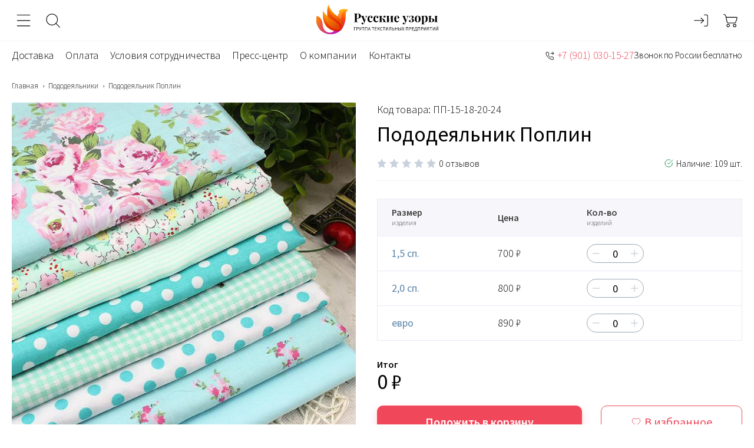

--- FILE ---
content_type: text/html; charset=UTF-8
request_url: https://xn----ntbvfdcnc9e.xn--p1ai/catalog/pododeyalniki/~pododeyalnik_poplin_2126026566
body_size: 20071
content:
<!DOCTYPE html>
<html lang="ru">
<head>
    <meta charset="UTF-8">
    <title>Пододеяльник Поплин - купить от производителя Русские Узоры</title>
    <meta property="og:type" content="product">
<meta property="og:available" content="instock">
<meta property="og:price:currency" content="RUB">
<meta property="og:price" content="700">
<meta name="language" content="ru">
<meta name="keywords" content="">
<meta name="description" content="Пододеяльник Поплин оптом от производителя Русские Узоры. Доставка &amp;#128666; по России. Звоните: &amp;#128222; +7 (901) 030-15-27. &amp;#11088;&amp;#11088;&amp;#11088;&amp;#11088;&amp;#11088;">
<meta property="og:site_name" content="RUSUZOR">
<meta property="og:url" content="https://xn----ntbvfdcnc9e.xn--p1ai/catalog/pododeyalniki/~pododeyalnik_poplin_2126026566">
<meta property="og:title" content="Пододеяльник Поплин - купить от производителя Русские Узоры">
<meta property="og:description" content="Пододеяльник Поплин оптом от производителя Русские Узоры. Доставка &amp;#128666; по России. Звоните: &amp;#128222; +7 (901) 030-15-27. &amp;#11088;&amp;#11088;&amp;#11088;&amp;#11088;&amp;#11088;">
<meta property="og:type" content="product">
<meta property="og:latitude" content="57.011018">
<meta property="og:longitude" content="41.006473">
<meta property="og:street_address" content="ул. Сосновая, д. 1 ТЦ «Текстиль-Профи», скл. № 1048">
<meta property="og:locality" content="Россия, Ивановская область">
<meta property="og:locale" content="ru_RU">
<meta property="og:region" content="Ивановская область">
<meta property="og:postal_code" content="153005">
<meta property="og:country_name" content="Россия">
<meta property="og:phone_number" content="8 (929) 087-03-17">
<link href="https://xn----ntbvfdcnc9e.xn--p1ai/catalog/pododeyalniki/~pododeyalnik_poplin_2126026566" rel="canonical">
<link href="/assets/9b6d99c9/noty.css?v=1513197394" rel="stylesheet">
<link href="/themes/rusuzor/css/jquery.fancybox.css?v=1759755621" rel="stylesheet">
<link href="/themes/rusuzor/css/style.min.css?v=1759755623" rel="stylesheet">
<script src="/assets/9b6d99c9/noty.js?v=1513197394"></script>    <meta name="csrf-param" content="_csrf">
<meta name="csrf-token" content="Mw9WwR9-Cao1xdQWBNZt-ALeRaqjbGosI-mtYgiVhXUHNxKuWiZF5EC85ycyhyGbSfMyzZBaOBtZttouZ8_LGQ==">
    <meta http-equiv="X-UA-Compatible" content="IE=edge">
    <meta name="viewport" content="width=device-width, initial-scale=1, user-scalable=no, shrink-to-fit=no">
    <link rel="icon" type="image/x-icon" href="/favicon.ico">
    <link href="https://fonts.googleapis.com/css2?family=Source+Sans+Pro:wght@300;400;600&display=swap"
          rel="stylesheet">
    <link href="https://fonts.googleapis.com/css2?family=Caveat&display=swap" rel="stylesheet">
    <meta property="og:image" content="https://xn----ntbvfdcnc9e.xn--p1ai/themes/rusuzor/img/logotype.svg"/>
    <meta name="yandex-verification" content="4eb6cc804718a02a"/>

    <link rel="apple-touch-icon" sizes="180x180" href="/apple-touch-icon.png">
    <link rel="icon" type="image/png" sizes="32x32" href="/favicon-32x32.png">
    <link rel="icon" type="image/png" sizes="16x16" href="/favicon-16x16.png">
    <link rel="manifest" href="/site.webmanifest">
    <link rel="mask-icon" href="/safari-pinned-tab.svg" color="#5bbad5">
    <meta name="theme-color" content="#ffffff">
</head>
<body data-controller="App">

<script>
    const DEFAULT_TIMEOUT = 10000;

    function register(url, callback = null, timeout = DEFAULT_TIMEOUT) {
        setTimeout(function (callback) {
            var script = document.createElement('script');
            script.setAttribute('src', url);
            script.setAttribute('async', 'true');
            document.head.appendChild(script);
            if (callback) {
                script.onload = callback;
            }
        }, timeout, callback);
    }
</script>

<div class="wrapper wrapper--catalog wrapper--pododeyalniki">

    <div itemscope="" itemtype="https://schema.org/Organization" style="display: none;"><span itemprop="name">Русские узоры</span><img src="https://xn----ntbvfdcnc9e.xn--p1ai" itemprop="url"><span itemprop="telephone">8 929 087-03-17</span><span itemprop="email">manager1@rus-uzory.ru</span><div itemscope="" itemprop="address" itemtype="https://schema.org/PostalAddress" style="display: none;"><span itemprop="addressLocality">Иваново</span><span itemprop="addressRegion">Ивановская область</span><span itemprop="streetAddress">ул. Революционная, д. 14-А</span><span itemprop="postalCode">153023</span></div><img src="https://xn----ntbvfdcnc9e.xn--p1ai/themes/rusuzor/img/logo_schema.png" itemprop="logo"></div><div class="header">
    <div class="header-top md-visible">
        <div class="header-top__phone">
            <svg width="15" height="15">
                <use xlink:href="#icon-phone"></use>
            </svg>
                                    <a href="tel:+79290870317">+7 (929) 087-03-17</a>
            <a href="tel:+79010301527">+7 (901) 030-15-27</a>
            <a href="tel:+79203621335">+7 (920) 362-13-35</a>
            Звонок по России бесплатно
        </div>
    </div>
    <div class="header-inner container">
        <div class="header-services lg-visible">
            <div class="header-services-item">
                <button class="header-services__icon" data-modal="sidebar">
                    <svg>
                        <use xlink:href="#icon-menu"></use>
                    </svg>
                </button>
            </div>
            <div class="header-services-item">
                <button class="header-services__icon js-search-button">
                    <svg>
                        <use xlink:href="#icon-search"></use>
                    </svg>
                </button>
            </div>
        </div>
        <a href="/" class="header-logotype lg-visible">
            <img src="/themes/rusuzor/img/logotype.svg" alt="Русские узоры">
        </a>
        <script type="application/ld+json">{"@context":"http:\/\/schema.org","@type":"WebSite","potentialAction":{"@type":"SearchAction","target":{"@type":"EntryPoint","urlTemplate":"https:\/\/xn----ntbvfdcnc9e.xn--p1ai\/shop\/search?q={query}"}}}</script>

<form class="header-search js-search" action="/shop/search/index" method="get" data-controller="SearchVariants"><input type="text" class="input header-search__input js-srh-input" name="q" value="" placeholder="Поиск среди тысяч изделий" autocomplete="off" required="true"><button class="header-search__button">
    <svg>
        <use xlink:href="#icon-search"></use>
    </svg>
</button>
</form>        <div class="header-services">
                            <div class="header-services-item">
                    <a href="/user/login" class="header-services__icon" data-title="Войти">
                        <svg>
                            <use xlink:href="#icon-login"></use>
                        </svg>
                    </a>
                </div>
                        <div class="header-services-item" data-controller="HeaderCart">
                
<a href="/shop/basket" class="header-services__icon" data-title="Корзина">
    <svg>
        <use xlink:href="#icon-basket"></use>
    </svg>
</a>
<a href="/shop/basket" class="header-services__content lg-hidden">
    <div class="header-services__value">0 товаров</div>    <div class="header-services__title">            </div></a>
            </div>
        </div>
    </div>
    
<div class="container sm-hidden">
    <div class="menu-inner">
        <ul class="menu">
                            <li><a href="/delivery" class="menu-link">Доставка</a></li>
                            <li><a href="/payment" class="menu-link">Оплата</a></li>
                            <li><a href="/cooperation" class="menu-link">Условия сотрудничества</a></li>
                            <li><a href="/news" class="menu-link">Пресс-центр</a></li>
                            <li><a href="/about" class="menu-link">О компании</a></li>
                            <li><a href="/contacts" class="menu-link">Контакты</a></li>
                    </ul>
        <ul class="menu menu--right md-hidden">
            <li>
                                                <svg>
                    <use xlink:href="#icon-phone"></use>
                </svg>
                <a href="tel:+79010301527">+7 (901) 030-15-27</a>
                                                <small>Звонок по России бесплатно</small>
            </li>
        </ul>
    </div>
</div>
</div>

    <div class="wrap">
                    <div class="container">
                <ul class="breadcrumbs"><li><a href="/">Главная</a></li><li><a href="/catalog/pododeyalniki" data-pjax="0">Пододеяльники</a></li>
<li>Пододеяльник Поплин</li>
</ul>            </div>
        
                        <script type="application/ld+json">{"@context":"http:\/\/schema.org","@type":"BreadcrumbList","itemListElement":[{"@type":"ListItem","item":"https:\/\/xn----ntbvfdcnc9e.xn--p1ai\/","name":"Главная страница","position":1},{"@type":"ListItem","item":"https:\/\/xn----ntbvfdcnc9e.xn--p1ai\/catalog\/pododeyalniki","name":"Пододеяльники","position":2},{"@type":"ListItem","name":"Пододеяльник Поплин","position":3}]}</script><div itemscope="" itemtype="https://schema.org/Product" style="display: none;"><span itemprop="name" content="Пододеяльник Поплин">Пододеяльник Поплин</span><link href="https://xn----ntbvfdcnc9e.xn--p1ai/catalog/pododeyalniki/~pododeyalnik_poplin_2126026566" itemprop="url"><span itemprop="sku" content="ПП-15-18-20-24">ПП-15-18-20-24</span><span itemprop="description" content="размер 180*220">размер 180*220</span><span itemprop="aggregateRating" content="0">0</span><div itemscope itemtype="https://schema.org/ImageObject" style="display: none;"><img src="https://xn----ntbvfdcnc9e.xn--p1ai/assets/thumbnail/0x0/uploads/shop/2126026566+1.jpg" alt="" itemprop="contentUrl"><p itemprop="name">Пододеяльник Поплин</p></div><div itemscope="" itemprop="offers" itemtype="https://schema.org/Offer"><span itemprop="price" content="700"></span><span itemprop="priceCurrency" content="RUB"></span><span itemprop="availability" content="https://schema.org/InStock"></span></div><div itemscope="" itemprop="offers" itemtype="https://schema.org/Offer"><span itemprop="price" content="800"></span><span itemprop="priceCurrency" content="RUB"></span><span itemprop="availability" content="https://schema.org/InStock"></span></div><div itemscope="" itemprop="offers" itemtype="https://schema.org/Offer"><span itemprop="price" content="890"></span><span itemprop="priceCurrency" content="RUB"></span><span itemprop="availability" content="https://schema.org/InStock"></span></div></div>
<div class="container" data-kek="pododeyalniki">
    <div class="card" data-controller="MyCardDetails"
         data-wholesale-prices='[{"rolePrice":"opt","minThreshold":5000},{"rolePrice":"krupniy_opt","minThreshold":10000},{"rolePrice":"opt","minThreshold":5000},{"rolePrice":"krupniy_opt","minThreshold":10000},{"rolePrice":"opt","minThreshold":5000},{"rolePrice":"krupniy_opt","minThreshold":10000},{"rolePrice":"opt","minThreshold":5000},{"rolePrice":"krupniy_opt","minThreshold":10000},{"rolePrice":"opt","minThreshold":5000},{"rolePrice":"krupniy_opt","minThreshold":10000},{"rolePrice":"opt","minThreshold":5000},{"rolePrice":"krupniy_opt","minThreshold":10000},{"rolePrice":"opt","minThreshold":5000},{"rolePrice":"krupniy_opt","minThreshold":10000},{"rolePrice":"krupniy_opt","minThreshold":10000},{"rolePrice":"krupniy_opt","minThreshold":10000},{"rolePrice":"krupniy_opt","minThreshold":10000},{"rolePrice":"krupniy_opt","minThreshold":10000},{"rolePrice":"krupniy_opt","minThreshold":10000},{"rolePrice":"opt","minThreshold":0},{"rolePrice":"krupniy_opt","minThreshold":10000}]'
         data-onlyremnants='0'
         data-model='{"item":{"id":2126026566,"name":"Пододеяльник Поплин","external_id":null,"code":"pododeyalnik_poplin_2126026566","descr":"","active":1,"sticker_id":null,"deleted":0,"sort":100,"articul":"ПП-15-18-20-24","image_id":17414045,"creation_time":"2022-05-17 12:01:53","update_time":"2026-01-30 22:13:52","json_data":"{\u00227\u0022:[\u002236\u0022,\u002237\u0022,\u002238\u0022]}","brand_id":null,"multiply":null,"image_type_id":1,"guid":"9451d491-36bb-11ea-80e0-ad1a642e1a2c","seo_template":40,"seo_template_id":40,"general_category_id":256,"discount":"0","discount_group_id":null,"full_description":"","anons":null,"color":null,"tkanold":null,"media":null,"is_dated":null,"design":""},"cardOptions":[],"id":2126026566,"name":"Пододеяльник Поплин","code":null,"sort":null,"articul":"ПП-15-18-20-24","image":"\/uploads\/shop\/2126026566+1.jpg","image_id":17414045,"images":["\/uploads\/shop\/2126026566+1.jpg"],"videos":[],"link":null,"price":null,"priceFormatted":null,"discountPrice":null,"discountPriceFormatted":null,"remnants":null,"viewType":null,"isItem":null,"canonicalUrl":"\/catalog\/pododeyalniki\/~pododeyalnik_poplin_2126026566","sets":[],"categoryOptions":{"catalog_image_width":508,"catalog_image_height":661,"item_thumb_width":76,"item_thumb_height":126,"item_image_width":null,"item_image_height":null},"options":[],"sku":[{"id":1847336417,"productId":2126026566,"name":"Пододеяльник Поплин","barcode":"4610237689822","weight":"0.00","remnants":9999,"realRemnants":39,"descr":"размер 150*220","articul":"ПП-15-18-20-24","images":[],"price":{"guest":880,"krupniy_opt":700,"opt":810,"user":880},"options":[{"id":7,"name":"Размер","value_id":36,"value_name":"1,5 сп.","filter":true,"basket":true}]},{"id":421211511,"productId":2126026566,"name":"Пододеяльник Поплин","barcode":"4610237689839","weight":"0.00","remnants":9999,"realRemnants":27,"descr":"размер 180*220","articul":"ПП-15-18-20-24","images":[],"price":{"guest":1000,"krupniy_opt":800,"opt":920,"user":1000},"options":[{"id":7,"name":"Размер","value_id":37,"value_name":"2,0 сп.","filter":true,"basket":true}]},{"id":2148695245,"productId":2126026566,"name":"Пододеяльник Поплин","barcode":"4610237689846","weight":"0.00","remnants":9999,"realRemnants":43,"descr":"размер 200*220","articul":"ПП-15-18-20-24","images":[],"price":{"guest":1110,"krupniy_opt":890,"opt":1020,"user":1110},"options":[{"id":7,"name":"Размер","value_id":38,"value_name":"евро","filter":true,"basket":true}]}],"isShowSku":true,"selectedProps":[],"params":null,"isWaiting":null,"discount":null,"discountList":null,"favorite":null}'
         data-category="Пододеяльники"
    >
        <div class="card-aside">
            <div class="card-image">
                <div class="card-image-slider slider">
                                            <div class="card-image-slide">
                            <a href="/uploads/shop/2126026566+1.jpg" data-fancybox="">                            <img data-src="/uploads/shop/2126026566+1.jpg"
                                 alt="Пододеяльник Поплин"
                                 class="owl-lazy">
                            </a>                        </div>
                                    </div>
                <ul class="card-image-preview">
                                            <li>
                            <img data-src="/assets/thumbnail/76x126/uploads/shop/2126026566+1.jpg"
                                 alt="Пододеяльник Поплин"
                                 class="lozad">
                        </li>
                                    </ul>
            </div>
        </div>
        <div class="card-content">
            <div class="card-code">Код товара: ПП-15-18-20-24</div>            <h1>Пододеяльник Поплин</h1>                        <!--card-info-->
            <div class="card-info">
                <div class="card-rating">
                    <div class="rating" data-value="0"
                         data-mode="active"></div>
                    <div class="rating-comment">0 отзывов</div>
                </div>
                <div class="card-available">
                    <svg>
                        <use xlink:href="#icon-check"></use>
                    </svg>
                    Наличие: 109 шт.
                </div>
            </div>
            <!--card-description-->
                                        
<style>
    #card[v-cloack] {
        display: none;
    }
</style>

    <div id="card-rendered">
    <table class="card-sku">
        <thead class="xs-hidden">
        <tr>
            <th>
                Размер
                <span>изделия</span>
            </th>
            <th>
                Розница
                <span>от 1 товара</span>
            </th>
            <th>
                Мелкий опт
                <span>от 5000 ₽</span>
            </th>
            <th>
                Опт
                <span>от 20000 ₽</span>
            </th>
            <th>
                Кол-во
                <span>изделий</span>
            </th>
        </tr>
        </thead>
        <tbody>
                    <tr>
                <td class="card-sku-size">
                    <div class="card-sku-title xs-visible">Размер изделия</div>
                    1,5 сп.                </td>
                <td>
                    <div class="card-sku-title xs-visible">Розница <br>от 1 товара</div>
                    880₽
                </td>
                <td>
                    <div class="card-sku-title xs-visible">Мелкий опт <br>от 5000 ₽</div>
                    810₽
                </td>
                <td>
                    <div class="card-sku-title xs-visible">Опт <br>от 20000 ₽</div>
                    700₽
                </td>
                <td>
                    <div class="card-sku-title xs-visible">Кол-во изделий</div>
                    <div class="value">
                        <button class="value-button">
                            <svg>
                                <use xlink:href="#icon-minus"></use>
                            </svg>
                        </button>
                        <input
                                type="text"
                                class="value-input"
                        >
                        <button class="value-button">
                            <svg>
                                <use xlink:href="#icon-plus"></use>
                            </svg>
                        </button>
                    </div>
                </td>
            </tr>
                    <tr>
                <td class="card-sku-size">
                    <div class="card-sku-title xs-visible">Размер изделия</div>
                    2,0 сп.                </td>
                <td>
                    <div class="card-sku-title xs-visible">Розница <br>от 1 товара</div>
                    880₽
                </td>
                <td>
                    <div class="card-sku-title xs-visible">Мелкий опт <br>от 5000 ₽</div>
                    810₽
                </td>
                <td>
                    <div class="card-sku-title xs-visible">Опт <br>от 20000 ₽</div>
                    700₽
                </td>
                <td>
                    <div class="card-sku-title xs-visible">Кол-во изделий</div>
                    <div class="value">
                        <button class="value-button">
                            <svg>
                                <use xlink:href="#icon-minus"></use>
                            </svg>
                        </button>
                        <input
                                type="text"
                                class="value-input"
                        >
                        <button class="value-button">
                            <svg>
                                <use xlink:href="#icon-plus"></use>
                            </svg>
                        </button>
                    </div>
                </td>
            </tr>
                    <tr>
                <td class="card-sku-size">
                    <div class="card-sku-title xs-visible">Размер изделия</div>
                    евро                </td>
                <td>
                    <div class="card-sku-title xs-visible">Розница <br>от 1 товара</div>
                    880₽
                </td>
                <td>
                    <div class="card-sku-title xs-visible">Мелкий опт <br>от 5000 ₽</div>
                    810₽
                </td>
                <td>
                    <div class="card-sku-title xs-visible">Опт <br>от 20000 ₽</div>
                    700₽
                </td>
                <td>
                    <div class="card-sku-title xs-visible">Кол-во изделий</div>
                    <div class="value">
                        <button class="value-button">
                            <svg>
                                <use xlink:href="#icon-minus"></use>
                            </svg>
                        </button>
                        <input
                                type="text"
                                class="value-input"
                        >
                        <button class="value-button">
                            <svg>
                                <use xlink:href="#icon-plus"></use>
                            </svg>
                        </button>
                    </div>
                </td>
            </tr>
                </tbody>
    </table>
    <!--card-total-->
    <div class="card-total">
        <div class="card-description__title">Итог</div>
        <div class="card-total-price">0 ₽</div>
    </div>
    <!--card-buy-->
    <div class="columns">
        <div class="column col-7 xs-col-12">
            <div class="card-buy">
                <button class="btn btn--full">Положить в корзину</button>
            </div>
        </div>
        <div class="column col-5 xs-col-12">
            <div class="card-buy">
                
    <button class="btn btn--full btn--line"
            onclick="notify('Только зарегистрированный пользователь может добавлять товары в избранное');">
        <svg>
            <use xlink:href="#icon-favorite"></use>
        </svg>
        В избранное
    </button>
            </div>
        </div>
    </div>
</div>
<div id="card" v-cloack>

    <table class="card-sku">
        <thead class="xs-hidden">
        <tr>
            <th>
                Размер
                <span>изделия</span>
            </th>
            <th>
                Цена
            </th>
            <th>
                Кол-во
                <span>изделий</span>
            </th>
        </tr>
        </thead>
        <tbody>
        <tr v-for="(row, index) in skuRows">
            <td class="card-sku-size">
                <div class="card-sku-title xs-visible">Размер изделия</div>
                {{row.options['Размер']}}
            </td>
            <td>
                <div class="card-sku-title xs-visible">Цена</div>
                {{row['price']['krupniy_opt']}} ₽
            </td>
            <td>
                <div class="card-sku-title xs-visible">Кол-во изделий</div>
                <div class="value">
                    <button class="value-button" @click="row.qnt = row.qnt - 1 < 1 ? 0 : row.qnt - 1">
                        <svg>
                            <use xlink:href="#icon-minus"></use>
                        </svg>
                    </button>
                    <input
                            type="text"
                            class="value-input"
                            v-model="row.qnt"
                            @keypress="isNumber($event); checkRemnants(row)"
                            @blur="onInputRowBlur(row)"
                    >
                    <button class="value-button" @click="row.qnt++; checkRemnants(row);">
                        <svg>
                            <use xlink:href="#icon-plus"></use>
                        </svg>
                    </button>
                </div>
            </td>
        </tr>
        </tbody>
    </table>
    <!--card-total-->
    <div class="card-total">
        <div class="card-description__title">Итог </div>
        <div class="card-total-price">{{totalPrice | formatPrice}} ₽</div>
    </div>
    <!--card-buy-->
    <div class="columns">
        <div class="column col-7 xs-col-12">
            <div class="card-buy">
                <button class="btn btn--full" @click="addToCart()">Положить в корзину</button>
            </div>
        </div>
        <div class="column col-5 xs-col-12">
            <div class="card-buy">
                
    <button class="btn btn--full btn--line"
            onclick="notify('Только зарегистрированный пользователь может добавлять товары в избранное');">
        <svg>
            <use xlink:href="#icon-favorite"></use>
        </svg>
        В избранное
    </button>
            </div>
        </div>
    </div>
</div>

                    </div>
    </div>
    <div class="tabs js-tabs">
        <div class="tab-header">
            <h2 class="tab-header__item tab-item">Характеристики</h2>
            <h2 class="tab-header__item tab-item">Отзывы <span
                        class="review-count">0</span></h2>
        </div>
        <div class="description-pane tab-pane">
            <div class="columns">
                <div class="column col-7 lg-col-6 md-col-12">
                    <div class="description">
                                                <ul class="item-params">
                                                    </ul>
                    </div>
                </div>
                                            </div>
        </div>
        <div class="description-pane tab-pane">
            
    <div class="columns">
        <div class="column col-9 lg-col-8 md-col-12">
            <div class="reviews reviews--hidden">
                <div id="w0" class="list-view"><div class="empty">Для данного товара нет отзывов</div></div>            </div>
                    </div>
        <div class="column col-3 lg-col-4 md-col-12">
            <div class="review-form">
                <div class="review-form-header">
                    <div class="review-rate">0</div>
                    <div class="card-rating">
                        <div class="rating" data-value="0"></div>
                        <div class="rating-comment">0 отзывов</div>
                    </div>
                </div>
                <ul class="review-rate-list">
                                            <li>
                            Качество товара                            <div class="review-rate-line"><span style="width: 0%;"></span>
                            </div>
                        </li>
                                            <li>
                            Удобство                            <div class="review-rate-line"><span style="width: 0%;"></span>
                            </div>
                        </li>
                                            <li>
                            Дизайн                            <div class="review-rate-line"><span style="width: 0%;"></span>
                            </div>
                        </li>
                                    </ul>
                <button class="btn btn--full btn--line btn--slim" data-modal="modal-review">
                    Написать отзыв
                </button>
            </div>
        </div>
    </div>




<form id="reviews-form" action="/reviews/default/create?back=%2Fcatalog%2Fpododeyalniki%2F%7Epododeyalnik_poplin_2126026566" method="post" enctype="multipart/form-data">
<input type="hidden" name="_csrf" value="Mw9WwR9-Cao1xdQWBNZt-ALeRaqjbGosI-mtYgiVhXUHNxKuWiZF5EC85ycyhyGbSfMyzZBaOBtZttouZ8_LGQ=="><div class="modal js-modal" id="modal-review">
    <div class="modal-main modal-main--long">
        <div class="modal-close js-modal-close">✕</div>
        <div class="modal-title">Написать отзыв</div>
        <div class="modal-wrap">
            <div class="columns">
                <div class="column col-4 md-col-6 xs-col-12">
                    <div class="form-group field-reviewform-username required">
<label class="control-label" for="reviewform-username">Ваше имя</label>
<div class="input-block">
<input type="text" id="reviewform-username" class="form-control input" name="ReviewForm[username]" placeholder="Ваше имя" aria-required="true">
</div>

<div class="input-error"></div>
</div>                </div>
                <div class="column col-4 md-col-6 xs-col-12" style="display: none;">
                    <div class="form-group field-reviewform-productid">

<div class="input-block">
<input type="text" id="reviewform-productid" class="form-control input" name="ReviewForm[productId]" value="2126026566" placeholder="ID товара">
</div>

<div class="input-error"></div>
</div>                </div>
                <div class="column col-4 md-col-6 xs-col-12">
                    <div class="form-group field-reviewform-orderid">
<label class="control-label" for="reviewform-orderid">Номер заказа</label>
<div class="input-block">
<input type="text" id="reviewform-orderid" class="form-control input" name="ReviewForm[orderId]" placeholder="Номер заказа">
</div>

<div class="input-error"></div>
</div>                </div>
                <div class="column col-4 md-col-6 xs-col-12">
                    <div class="form-group field-reviewform-email required">
<label class="control-label" for="reviewform-email">Ваш email</label>
<div class="input-block">
<input type="text" id="reviewform-email" class="form-control input" name="ReviewForm[email]" placeholder="Ваш email" aria-required="true">
</div>

<div class="input-error"></div>
</div>                </div>
                <div class="column col-4 md-col-6 xs-col-12">
                    <div class="form-group field-reviewform-text required">
<label class="control-label" for="reviewform-text">Отзыв</label>
<div class="input-block">
<textarea id="reviewform-text" class="form-control input textarea" name="ReviewForm[text]" placeholder="Отзыв" aria-required="true"></textarea>
</div>

<div class="input-error"></div>
</div>                </div>
                <div class="column col-4 md-col-6 xs-col-12">
                    <div class="form-group field-reviewform-advantages">
<label class="control-label" for="reviewform-advantages">Достоинства</label>
<div class="input-block">
<textarea id="reviewform-advantages" class="form-control input textarea" name="ReviewForm[advantages]" placeholder="Достоинства"></textarea>
</div>

<div class="input-error"></div>
</div>                </div>
                <div class="column col-4 md-col-6 xs-col-12">
                    <div class="form-group field-reviewform-disadvantages">
<label class="control-label" for="reviewform-disadvantages">Недостатки</label>
<div class="input-block">
<textarea id="reviewform-disadvantages" class="form-control input textarea" name="ReviewForm[disadvantages]" placeholder="Недостатки"></textarea>
</div>

<div class="input-error"></div>
</div>                </div>
                <div class="column col-4 md-col-6 xs-col-12">
                    <div class="form-group field-reviewform-files">
<label class="control-label" for="reviewform-files">Фотографии</label>

<input type="hidden" name="ReviewForm[files][]" value=""><input type="file" id="reviewform-files" name="ReviewForm[files][]" multiple>


<div class="input-error"></div>
</div>                </div>
                                    <div class="column col-12">
                        <div class="form-group">
                            <div class="form-group field-reviewform-quality">
<label class="control-label" for="reviewform-quality">Качество товара</label>

<div class="rating rating-grab" data-mode="active" data-class-name="rating-star" data-class-active="rating-active" data-class-hover="rating-hover" data-class-grab="rating-grab" data-count="5" data-name="ReviewForm[quality]" data-text="&lt;svg&gt;&lt;use xlink:href=&quot;#icon-star&quot;&gt;&lt;/use&gt;&lt;/svg&gt;"></div>


<div class="input-error"></div>
</div>                        </div>
                    </div>
                                    <div class="column col-12">
                        <div class="form-group">
                            <div class="form-group field-reviewform-convenience">
<label class="control-label" for="reviewform-convenience">Удобство</label>

<div class="rating rating-grab" data-mode="active" data-class-name="rating-star" data-class-active="rating-active" data-class-hover="rating-hover" data-class-grab="rating-grab" data-count="5" data-name="ReviewForm[convenience]" data-text="&lt;svg&gt;&lt;use xlink:href=&quot;#icon-star&quot;&gt;&lt;/use&gt;&lt;/svg&gt;"></div>


<div class="input-error"></div>
</div>                        </div>
                    </div>
                                    <div class="column col-12">
                        <div class="form-group">
                            <div class="form-group field-reviewform-design">
<label class="control-label" for="reviewform-design">Дизайн</label>

<div class="rating rating-grab" data-mode="active" data-class-name="rating-star" data-class-active="rating-active" data-class-hover="rating-hover" data-class-grab="rating-grab" data-count="5" data-name="ReviewForm[design]" data-text="&lt;svg&gt;&lt;use xlink:href=&quot;#icon-star&quot;&gt;&lt;/use&gt;&lt;/svg&gt;"></div>


<div class="input-error"></div>
</div>                        </div>
                    </div>
                            </div>
            <div class="columns">
                <div class="column col-4 md-col-6 xs-col-12">
                    <button type="submit" class="btn btn--full">Отправить отзыв</button>                </div>
                <div class="column col-4 md-col-6 xs-col-12">
                    <div class="input-confirm">
                        Нажимая на кнопку «Отправить отзыв»,
                        вы соглашаетесь с политикой обработки
                        персональных данных.
                    </div>
                </div>
            </div>
        </div>
    </div>
</div>
</form>


        </div>
    </div>

    

</div>
            </div>


    
<div class="footer">
    <div class="container">
        <div class="footer-top">
            <div class="columns">
                <div class="column col-3 lg-hidden">
                    <img alt="Пододеяльник Поплин" src="/themes/rusuzor/img/logotype.svg">
                    <br>
                    <br>
                    Все права защищены
                </div>
                <div class="column col-2 lg-col-3 sm-col-6 xs-col-12">
                    <div class="footer-top__title js-footer-title">О компании <span>+</span></div>
                    <ul class="footer-top__list">
                        <li><a href="/about">О компании</a></li>
                        <li><a href="/contacts">Контакты</a></li>
                    </ul>
                </div>
                <div class="column col-2 lg-col-3 sm-col-6 xs-col-12">
                    <div class="footer-top__title js-footer-title">Каталог <span>+</span></div>
                    <ul class="footer-top__list">
                            <li><a href="/catalog/podushki">Подушки</a></li>
    <li><a href="/catalog/pokryvala">Покрывала</a></li>
    <li><a href="/catalog/odeyalo">Одеяло</a></li>
    <li><a href="/catalog/prostyni">Простыни</a></li>
    <li><a href="/catalog/matrasy">Матрасы</a></li>
    <li><a href="/catalog/kpb">Постельное бельё</a></li>
    <li><a href="/catalog/navolochki">Наволочки</a></li>
    <li><a href="/catalog/pododeyalniki">Пододеяльники</a></li>
    <li><a href="https://xn----ntbvfdcnc9e.xn--p1ai/catalog/vse_tovary/detskiy_assortiment">Детский ассортимент</a></li>
                    </ul>
                </div>
                <div class="column col-2 lg-col-3 sm-col-6 xs-col-12">
                    <div class="footer-top__title js-footer-title">Информация <span>+</span></div>
                    <ul class="footer-top__list">
                        <li><a href="/news">Пресс-центр</a></li>
                        <li><a href="/delivery">Доставка товара</a></li>
                        <li><a href="/payment">Оплата товара</a></li>
                        <li><a href="/refund">Возврат товара</a></li>
                        <li><a href="/cooperation">Условия сотрудничества</a></li>
                        <li><a href="/howorder">Как оформить заказ</a></li>
                        <li><a href="/faq">Вопросы и ответы</a></li>
                        <li><a href="/certificate">Сертификаты</a></li>
                    </ul>
                </div>
                <div class="column col-3 lg-col-3 sm-col-6 xs-col-12">
                    <div class="footer-top__title">Контакты</div>
                    г. Иваново, ул. Сосновая, д. 1 ТЦ <br>
                    «Текстиль-Профи», скл. № 1048
                    <br>
                    <br>
                                        <div class="footer-phone">
                        <a href="tel:+79010301527">+7 (901) 030-15-27</a> <br>
                        <a href="tel:+79203621335">+7 (920) 362-13-35</a>
                    </div>
                    <br>
                    <div class="social">
                                                    <a href="https://vk.com/russ_uzory " class="social-item">
                                <svg>
                                    <use href="#icon-vk"></use>
                                </svg>
                            </a>
                                                    <a href="https://ok.ru/group54684302311439" class="social-item">
                                <svg>
                                    <use href="#icon-ok"></use>
                                </svg>
                            </a>
                                                    <a href="https://wa.me/79010301527" class="social-item">
                                <svg>
                                    <use href="#icon-wa"></use>
                                </svg>
                            </a>
                                                    <a href="viber://chat?number=%2B79203621335" class="social-item">
                                <svg>
                                    <use href="#icon-vb"></use>
                                </svg>
                            </a>
                                            </div>
                </div>
            </div>
        </div>

        <div class="footer-middle sm-hidden">
            <div class="columns">
    <div class="column col-3 lg-col-6 sm-col-12">
        <div class="advantages-item">
            <div class="advantages-item__image circle">
                <img src="/themes/rusuzor/img/payment.svg" alt="Пододеяльник Поплин">
            </div>
            <div class="advantages-item__content">
                <b>Оплата и доставка</b>
                Работаем со многими транспортными компаниями
            </div>
        </div>
    </div>
    <div class="column col-3 lg-col-6 sm-col-12">
        <div class="advantages-item">
            <div class="advantages-item__image circle">
                <img src="/themes/rusuzor/img/refund.svg" alt="Пододеяльник Поплин">
            </div>
            <div class="advantages-item__content">
                <b>Возврат товара</b>
                Вернем деньги <br>
                если что то не так
            </div>
        </div>
    </div>
    <div class="column col-3 lg-col-6 sm-col-12">
        <div class="advantages-item">
            <div class="advantages-item__image circle">
                <img src="/themes/rusuzor/img/support.svg" alt="Пододеяльник Поплин">
            </div>
            <div class="advantages-item__content">
                <b>Поддержка 24/7</b>
                Круглосуточная <br>
                поддержка
            </div>
        </div>
    </div>
    <div class="column col-3 lg-col-6 sm-col-12">
        <div class="advantages-item">
            <div class="advantages-item__image circle">
                <img src="/themes/rusuzor/img/quality.svg" alt="Пододеяльник Поплин">
            </div>
            <div class="advantages-item__content">
                <b>Качество товара</b>
                Только высокое качество - мы дорожим репутацией
            </div>
        </div>
    </div>
</div>
        </div>

        <div class="footer-bottom">
            <div class="footer-bottom__text">
                2017 — 2026 «Русские Узоры»
            </div>
            <div class="footer-bottom__text">
                <a href="/policy">Политика конфеденциальности</a>
            </div>
                    </div>
    </div>
</div>
<div class="sidebar js-modal" id="sidebar">
    <div class="sidebar-wrap">
        <div class="sidebar-top">
            <a href="/" class="sidebar-logotype">
                <img src="/themes/rusuzor/img/logotype.svg" alt="Русские узоры">
            </a>
            <ul class="sidebar-menu" itemscope itemtype="http://schema.org/SiteNavigationElement">
                                    <li class="sidebar-menu__item sidebar-menu--podushki js-sidebar-item">
                        <a href="https://xn----ntbvfdcnc9e.xn--p1ai/catalog/podushki" itemprop="url" class="sidebar-menu__link js-sidebar-menu">
                            <div class="sidebar-menu__icon">
                                <img src="/themes/rusuzor/img/category/podushki.svg" alt="Подушки">
                            </div>
                            <div class="sidebar-menu__title">
                                Подушки                                <span class="sidebar-menu__show">Перейти</span>
                            </div>
                        </a>
                                                    <div class="sidebar-submenu sidebar-submenu--podushki">
                            </div>
                            <div class="sidebar-submenu-shadow js-sidebar-close"></div>
                                            </li>
                                    <li class="sidebar-menu__item sidebar-menu--pokryvala js-sidebar-item">
                        <a href="https://xn----ntbvfdcnc9e.xn--p1ai/catalog/pokryvala" itemprop="url" class="sidebar-menu__link js-sidebar-menu">
                            <div class="sidebar-menu__icon">
                                <img src="/themes/rusuzor/img/category/pokryvala.svg" alt="Покрывала">
                            </div>
                            <div class="sidebar-menu__title">
                                Покрывала                                <span class="sidebar-menu__show">Перейти</span>
                            </div>
                        </a>
                                                    <div class="sidebar-submenu sidebar-submenu--pokryvala">
                            </div>
                            <div class="sidebar-submenu-shadow js-sidebar-close"></div>
                                            </li>
                                    <li class="sidebar-menu__item sidebar-menu--odeyalo js-sidebar-item">
                        <a href="https://xn----ntbvfdcnc9e.xn--p1ai/catalog/odeyalo" itemprop="url" class="sidebar-menu__link js-sidebar-menu">
                            <div class="sidebar-menu__icon">
                                <img src="/themes/rusuzor/img/category/odeyalo.svg" alt="Одеяло">
                            </div>
                            <div class="sidebar-menu__title">
                                Одеяло                                <span class="sidebar-menu__show">Перейти</span>
                            </div>
                        </a>
                                                    <div class="sidebar-submenu sidebar-submenu--odeyalo">
                            </div>
                            <div class="sidebar-submenu-shadow js-sidebar-close"></div>
                                            </li>
                                    <li class="sidebar-menu__item sidebar-menu--prostyni js-sidebar-item">
                        <a href="https://xn----ntbvfdcnc9e.xn--p1ai/catalog/prostyni" itemprop="url" class="sidebar-menu__link js-sidebar-menu">
                            <div class="sidebar-menu__icon">
                                <img src="/themes/rusuzor/img/category/prostyni.svg" alt="Простыни">
                            </div>
                            <div class="sidebar-menu__title">
                                Простыни                                <span class="sidebar-menu__show">Перейти</span>
                            </div>
                        </a>
                                                    <div class="sidebar-submenu sidebar-submenu--prostyni">
                            </div>
                            <div class="sidebar-submenu-shadow js-sidebar-close"></div>
                                            </li>
                                    <li class="sidebar-menu__item sidebar-menu--matrasy js-sidebar-item">
                        <a href="https://xn----ntbvfdcnc9e.xn--p1ai/catalog/matrasy" itemprop="url" class="sidebar-menu__link js-sidebar-menu">
                            <div class="sidebar-menu__icon">
                                <img src="/themes/rusuzor/img/category/matrasy.svg" alt="Матрасы">
                            </div>
                            <div class="sidebar-menu__title">
                                Матрасы                                <span class="sidebar-menu__show">Перейти</span>
                            </div>
                        </a>
                                                    <div class="sidebar-submenu sidebar-submenu--matrasy">
                            </div>
                            <div class="sidebar-submenu-shadow js-sidebar-close"></div>
                                            </li>
                                    <li class="sidebar-menu__item sidebar-menu--kpb js-sidebar-item">
                        <a href="https://xn----ntbvfdcnc9e.xn--p1ai/catalog/kpb" itemprop="url" class="sidebar-menu__link js-sidebar-menu">
                            <div class="sidebar-menu__icon">
                                <img src="/themes/rusuzor/img/category/kpb.svg" alt="Постельное бельё">
                            </div>
                            <div class="sidebar-menu__title">
                                Постельное бельё                                <span class="sidebar-menu__show">Перейти</span>
                            </div>
                        </a>
                                                    <div class="sidebar-submenu sidebar-submenu--kpb">
                            </div>
                            <div class="sidebar-submenu-shadow js-sidebar-close"></div>
                                            </li>
                                    <li class="sidebar-menu__item sidebar-menu--navolochki js-sidebar-item">
                        <a href="https://xn----ntbvfdcnc9e.xn--p1ai/catalog/navolochki" itemprop="url" class="sidebar-menu__link js-sidebar-menu">
                            <div class="sidebar-menu__icon">
                                <img src="/themes/rusuzor/img/category/navolochki.svg" alt="Наволочки">
                            </div>
                            <div class="sidebar-menu__title">
                                Наволочки                                <span class="sidebar-menu__show">Перейти</span>
                            </div>
                        </a>
                                                    <div class="sidebar-submenu sidebar-submenu--navolochki">
                            </div>
                            <div class="sidebar-submenu-shadow js-sidebar-close"></div>
                                            </li>
                                    <li class="sidebar-menu__item sidebar-menu--pododeyalniki current js-sidebar-item">
                        <a href="https://xn----ntbvfdcnc9e.xn--p1ai/catalog/pododeyalniki" itemprop="url" class="sidebar-menu__link js-sidebar-menu">
                            <div class="sidebar-menu__icon">
                                <img src="/themes/rusuzor/img/category/pododeyalniki.svg" alt="Пододеяльники">
                            </div>
                            <div class="sidebar-menu__title">
                                Пододеяльники                                <span class="sidebar-menu__show">Перейти</span>
                            </div>
                        </a>
                                                    <div class="sidebar-submenu sidebar-submenu--pododeyalniki">
                            </div>
                            <div class="sidebar-submenu-shadow js-sidebar-close"></div>
                                            </li>
                                    <li class="sidebar-menu__item sidebar-menu--child js-sidebar-item">
                        <a href="https://xn----ntbvfdcnc9e.xn--p1ai/catalog/vse_tovary/detskiy_assortiment" itemprop="url" class="sidebar-menu__link js-sidebar-menu">
                            <div class="sidebar-menu__icon">
                                <img src="/themes/rusuzor/img/category/child.svg" alt="Детский ассортимент">
                            </div>
                            <div class="sidebar-menu__title">
                                Детский ассортимент                                <span class="sidebar-menu__show">Перейти</span>
                            </div>
                        </a>
                                            </li>
                                <li class="sidebar-menu__item">
                    <a href="/catalog/kpb?stickers=sale" itemprop="url" class="sidebar-menu__link sale">
                        <div class="sidebar-menu__icon">
                            <img src="/themes/rusuzor/img/category/sale.svg" alt="">
                        </div>
                        <div class="sidebar-menu__title">
                            Распродажа
                            <span class="sidebar-menu__show">Перейти</span>
                        </div>
                    </a>
                </li>
            </ul>
        </div>
        <div class="sidebar-market">
            <a href="https://www.wildberries.ru/seller/1190441" class="btn btn--slim btn--full wb">Купить на маркетплейсе</a>
            <a href="https://ozon.ru/t/MREo0pg" class="btn btn--slim btn--full oz">Купить на OZON</a>
        </div>
        <div class="sidebar-bottom">
            <div class="sidebar-text">г. Иваново, ул. Сосновая, д. 1 ТЦ <br>
                «Текстиль-Профи», скл. № 1048
            </div>
            <br>
            <div class="sidebar-mail">
                
                <a href="mailto:manager1@rus-uzory.ru"><svg width="18px" height="18px" fill="none"><use href="#icon-mail"></use></svg> manager1@rus-uzory.ru</a>            </div>
            <br>
            <div class="footer-phone sidebar-phone">
                                                <a href="tel:+79010301527">+7 (901) 030-15-27</a> <br>
                <a href="tel:+79203621335">+7 (920) 362-13-35</a>
            </div>
            <br>
            <div class="social">
                                    <a href="https://vk.com/russ_uzory " class="social-item">
                        <svg>
                            <use href="#icon-vk"></use>
                        </svg>
                    </a>
                                    <a href="https://ok.ru/group54684302311439" class="social-item">
                        <svg>
                            <use href="#icon-ok"></use>
                        </svg>
                    </a>
                                    <a href="https://wa.me/79010301527" class="social-item">
                        <svg>
                            <use href="#icon-wa"></use>
                        </svg>
                    </a>
                                    <a href="viber://chat?number=%2B79203621335" class="social-item">
                        <svg>
                            <use href="#icon-vb"></use>
                        </svg>
                    </a>
                            </div>
        </div>
    </div>
    <div class="sidebar-shadow js-modal-close"></div>
</div>

</div>

<div class="symbols">
    <svg xmlns="http://www.w3.org/2000/svg">
        <symbol viewBox="0 0 40 40" id="icon-menu">
            <line x1="5.75" y1="7.25" x2="34.25" y2="7.25" stroke-linecap="round"/>
            <line x1="5.75" y1="31.78" x2="34.25" y2="31.78" stroke-linecap="round"/>
            <line x1="5.75" y1="19.8484" x2="34.25" y2="19.8484" stroke-linecap="round"/>
        </symbol>
        <symbol viewBox="0 0 40 40" id="icon-search">
            <path d="M17.6956 30.0006C24.5993 30.0006 30.1959 24.404 30.1959 17.5003C30.1959 10.5966 24.5993 5 17.6956 5C10.7919 5 5.19531 10.5966 5.19531 17.5003C5.19531 24.404 10.7919 30.0006 17.6956 30.0006Z" stroke-linecap="round" stroke-linejoin="round"/>
            <path d="M35.1966 35.0001L26.5298 26.3333" stroke-linecap="round" stroke-linejoin="round"/>
        </symbol>
        <symbol viewBox="0 0 40 40" id="icon-login">
            <path d="M27.5 32.3843L31.9999 32.3843C32.7956 32.3843 33.5586 32.0871 34.1212 31.5582C34.6838 31.0292 34.9999 30.3118 34.9999 29.5638L34.9999 9.82057C34.9999 9.07254 34.6838 8.35514 34.1212 7.82621C33.5586 7.29727 32.7956 7.00011 31.9999 7.00011L27.5 7.00011" stroke-linecap="round" stroke-linejoin="round"/>
            <path d="M20.0015 25.3335L26.0014 19.6926L20.0015 14.0516" stroke-linecap="round" stroke-linejoin="round"/>
            <path d="M5 19.6924L25.9996 19.6924" stroke-linecap="round" stroke-linejoin="round"/>
        </symbol>
        <symbol viewBox="0 0 40 40" id="icon-basket">
            <path d="M14.8723 34.0645C16.5237 34.0645 17.8623 32.7439 17.8623 31.1148C17.8623 29.4857 16.5237 28.165 14.8723 28.165C13.221 28.165 11.8823 29.4857 11.8823 31.1148C11.8823 32.7439 13.221 34.0645 14.8723 34.0645Z" stroke-miterlimit="10"/>
            <path d="M29.5535 34.056C31.2048 34.056 32.5435 32.7353 32.5435 31.1062C32.5435 29.4771 31.2048 28.1565 29.5535 28.1565C27.9021 28.1565 26.5635 29.4771 26.5635 31.1062C26.5635 32.7353 27.9021 34.056 29.5535 34.056Z" stroke-miterlimit="10"/>
            <path d="M10.4359 12.4353H33.5693C34.6323 12.4353 35.2363 13.2523 34.9126 14.2515L31.9158 23.4763C31.5911 24.4755 30.4566 25.2925 29.3936 25.2925H14.7847C13.7216 25.2925 12.6683 24.4535 12.4451 23.4287L9.33328 9.17474C9.10908 8.14891 8.1021 7.03537 7.09513 6.69882L5 6" stroke-miterlimit="10" stroke-linecap="round" stroke-linejoin="round"/>
        </symbol>
        <symbol viewBox="0 0 40 40" id="icon-favorite">
            <path d="M34.9504 14.0511C34.5125 9.38554 31.1009 6.00056 26.8314 6.00056C23.987 6.00056 21.3826 7.48222 19.9172 9.8569C18.4649 7.4515 15.9673 6 13.1685 6C8.89953 6 5.48739 9.38498 5.05006 14.0506C5.01544 14.2567 4.87351 15.3412 5.30508 17.11C5.92704 19.6611 7.36367 21.9816 9.45861 23.819L19.9102 33L30.5413 23.8196C32.6362 21.9816 34.0729 19.6617 34.6948 17.11C35.1264 15.3418 34.9845 14.2572 34.9504 14.0511Z"/>
        </symbol>
        <symbol viewBox="0 0 40 40" id="icon-user">
            <path d="M5.0203 33.2289C4.81335 34.6458 6.23981 35 6.97893 35H33.4389C34.8283 35 35.0525 33.8191 34.9909 33.2289C34.917 32.6138 34.6953 31.1182 34.3997 30.0554C34.0301 28.7269 32.6055 27.2509 31.1475 26.5129C30.5148 26.1927 25.7521 23.4871 23.4978 21.9743C26.5134 19.0223 27.2673 15.2585 27.2673 13.7456C27.2673 8.5427 25.6043 4.96339 19.7285 5.00028C13.8526 5.03719 12.8178 9.5021 12.7439 13.7456C12.6848 17.1404 15.2322 20.6459 16.5133 21.9743C15.4786 23.1182 11.4505 25.1109 8.67886 26.5129C6.46155 27.6348 5.63623 29.342 5.50072 30.0554C5.42681 30.5229 5.22725 31.8119 5.0203 33.2289Z"/>
        </symbol>
        <symbol viewBox="0 0 14 13" id="icon-fav">
            <path d="M8.0742 1.49161L8.07428 1.49153C8.37149 1.17497 8.72266 0.92564 9.10684 0.756166C9.49093 0.586732 9.90141 0.5 10.3151 0.5C10.7288 0.5 11.1393 0.586732 11.5234 0.756166C11.9076 0.92564 12.2587 1.17497 12.5559 1.49153L12.9205 1.14929L12.5561 1.4917C12.8535 1.80817 13.091 2.1856 13.2535 2.60316C13.416 3.02076 13.5 3.46934 13.5 3.92302C13.5 4.37669 13.416 4.82527 13.2535 5.24287C13.091 5.66043 12.8535 6.03786 12.5561 6.35433L12.556 6.35442L11.8461 7.11024L6.99982 12.2697L2.15356 7.11024L1.44361 6.35442C0.84264 5.71461 0.5 4.84051 0.5 3.92302C0.5 3.00552 0.84264 2.13143 1.44361 1.49161C2.04359 0.852863 2.8504 0.500381 3.68453 0.500381C4.51865 0.500381 5.32546 0.852863 5.92544 1.49161L6.63538 2.24743C6.72989 2.34805 6.86178 2.40512 6.99982 2.40512C7.13786 2.40512 7.26976 2.34805 7.36426 2.24743L8.0742 1.49161Z"></path>
        </symbol>
        <symbol viewBox="0 0 16 16" id="icon-phone">
            <path d="M12.3193 1L15.0003 3.6758L12.3193 6.35159"></path>
            <path d="M9.63867 3.67578H15.0005"></path>
            <path d="M14.3297 11.6497V13.6566C14.3304 13.8429 14.2922 14.0273 14.2174 14.198C14.1426 14.3687 14.033 14.5219 13.8954 14.6479C13.7579 14.7738 13.5955 14.8697 13.4187 14.9294C13.2418 14.9891 13.0545 15.0112 12.8686 14.9945C10.8061 14.7708 8.82505 14.0674 7.08445 12.9408C5.46506 11.9137 4.09209 10.5434 3.06306 8.92711C1.93035 7.18195 1.22544 5.19504 1.00544 3.12732C0.988691 2.94233 1.01072 2.75589 1.07012 2.57987C1.12952 2.40384 1.22499 2.24209 1.35045 2.10491C1.47592 1.96773 1.62863 1.85813 1.79886 1.78308C1.96909 1.70803 2.15311 1.66919 2.3392 1.66901H4.3499C4.67517 1.66581 4.99051 1.78078 5.23713 1.99247C5.48376 2.20416 5.64485 2.49814 5.69037 2.8196C5.77524 3.46184 5.93263 4.09243 6.15953 4.69935C6.24971 4.93878 6.26922 5.199 6.21577 5.44916C6.16232 5.69932 6.03813 5.92895 5.85793 6.11083L5.00673 6.9604C5.96085 8.63514 7.35017 10.0218 9.02813 10.9741L9.87933 10.1245C10.0616 9.94467 10.2916 9.82072 10.5423 9.76737C10.7929 9.71402 11.0536 9.73349 11.2935 9.8235C11.9016 10.05 12.5334 10.2071 13.1769 10.2918C13.5025 10.3376 13.7998 10.5013 14.0123 10.7517C14.2249 11.002 14.3378 11.3217 14.3297 11.6497Z"></path>
        </symbol>
        <symbol viewBox="0 0 18 19" id="icon-instagram">
            <path d="M9.00314 4.50497C6.45089 4.50497 4.38464 6.57347 4.38464 9.12348C4.38464 11.6757 6.45314 13.742 9.00314 13.742C11.5554 13.742 13.6216 11.6735 13.6216 9.12348C13.6216 6.57122 11.5531 4.50497 9.00314 4.50497V4.50497ZM9.00314 12.1212C7.34639 12.1212 6.00539 10.7795 6.00539 9.12348C6.00539 7.46747 7.34714 6.12572 9.00314 6.12572C10.6591 6.12572 12.0009 7.46747 12.0009 9.12348C12.0016 10.7795 10.6599 12.1212 9.00314 12.1212V12.1212Z"></path>
            <path d="M12.7112 0.183493C11.0552 0.106243 6.95342 0.109993 5.29592 0.183493C3.83942 0.251743 2.55467 0.603493 1.51892 1.63924C-0.21208 3.37024 0.00917045 5.70275 0.00917045 9.1235C0.00917045 12.6245 -0.18583 14.903 1.51892 16.6077C3.25667 18.3447 5.62292 18.1175 9.00317 18.1175C12.4712 18.1175 13.6682 18.1197 14.8944 17.645C16.5617 16.9977 17.8202 15.5075 17.9432 12.8307C18.0212 11.174 18.0167 7.073 17.9432 5.41549C17.7947 2.25574 16.0989 0.339493 12.7112 0.183493V0.183493ZM15.3324 15.4625C14.1977 16.5972 12.6234 16.496 8.98142 16.496C5.23142 16.496 3.72767 16.5515 2.63042 15.4512C1.36667 14.1935 1.59542 12.1737 1.59542 9.1115C1.59542 4.96774 1.17017 1.98349 5.32892 1.77049C6.28442 1.73674 6.56567 1.72549 8.97092 1.72549L9.00467 1.74799C13.0014 1.74799 16.1372 1.32949 16.3254 5.48749C16.3682 6.43625 16.3779 6.72125 16.3779 9.12275C16.3772 12.8292 16.4477 14.342 15.3324 15.4625V15.4625Z"></path>
            <path d="M13.8047 5.40228C14.4008 5.40228 14.884 4.91908 14.884 4.32302C14.884 3.72697 14.4008 3.24377 13.8047 3.24377C13.2087 3.24377 12.7255 3.72697 12.7255 4.32302C12.7255 4.91908 13.2087 5.40228 13.8047 5.40228Z"></path>
        </symbol>
        <symbol viewBox="0 0 19 11" id="icon-vk">
            <path d="M18.6877 9.30072C18.6393 9.22184 18.3401 8.58867 16.8999 7.28725C15.3923 5.92449 15.5949 6.14578 17.4107 3.78943C18.5167 2.35437 18.9589 1.478 18.8205 1.10335C18.6888 0.74623 17.8754 0.84044 17.8754 0.84044L15.1707 0.855777C15.1707 0.855777 14.9704 0.829486 14.8208 0.916028C14.6757 1.00147 14.5823 1.19866 14.5823 1.19866C14.5823 1.19866 14.1536 2.30946 13.5821 3.25375C12.3771 5.2464 11.8945 5.35157 11.6976 5.22778C11.2397 4.93967 11.3544 4.06878 11.3544 3.45093C11.3544 1.51963 11.6548 0.714462 10.7682 0.506323C10.4735 0.437309 10.2575 0.3913 9.50478 0.383631C8.53946 0.373772 7.72153 0.386918 7.25912 0.607106C6.95084 0.753899 6.71345 1.08144 6.85859 1.10007C7.03748 1.12307 7.4425 1.20633 7.6574 1.49115C7.93529 1.85813 7.92517 2.68411 7.92517 2.68411C7.92517 2.68411 8.08493 4.9572 7.55276 5.23983C7.18711 5.43373 6.68645 5.03826 5.612 3.22965C5.06183 2.30398 4.64555 1.27972 4.64555 1.27972C4.64555 1.27972 4.56567 1.08911 4.42278 0.987233C4.24952 0.863445 4.0065 0.824009 4.0065 0.824009L1.43456 0.839345C1.43456 0.839345 1.04866 0.8503 0.9069 1.01352C0.780891 1.15922 0.896774 1.45938 0.896774 1.45938C0.896774 1.45938 2.91067 6.04609 5.19009 8.35862C7.28162 10.4783 9.65554 10.3392 9.65554 10.3392H10.7311C10.7311 10.3392 11.0563 10.3042 11.2217 10.13C11.3747 9.97005 11.369 9.66989 11.369 9.66989C11.369 9.66989 11.3477 8.26441 12.0182 8.05737C12.6786 7.85361 13.527 9.41574 14.4259 10.0172C15.1054 10.4718 15.6219 10.3721 15.6219 10.3721L18.0262 10.3392C18.0262 10.3392 19.284 10.2636 18.6877 9.30072Z"></path>
        </symbol>
        <symbol viewBox="0 0 12 18" id="icon-ok">
            <path d="M0.18258 9.66081C-0.267017 10.5645 0.243456 10.9965 1.40815 11.7345C2.3983 12.36 3.76616 12.5888 4.64482 12.6803C4.2847 13.0343 5.93493 11.4113 1.18226 16.086C0.174512 17.0737 1.79688 18.6584 2.80389 17.6917L5.53007 15.003C6.57376 16.0297 7.57417 17.0137 8.25626 17.6955C9.26401 18.6659 10.8856 17.0947 9.8889 16.0897C9.81408 16.017 6.19457 12.4665 6.41533 12.684C7.30499 12.5925 8.65232 12.3503 9.63073 11.7383L9.62999 11.7375C10.7947 10.9958 11.3052 10.5645 10.8622 9.66081C10.5945 9.14781 9.87276 8.71882 8.91196 9.46056C8.91196 9.46056 7.61451 10.4768 5.52201 10.4768C3.42878 10.4768 2.13206 9.46056 2.13206 9.46056C1.17199 8.71507 0.447351 9.14781 0.18258 9.66081V9.66081Z"></path>
            <path d="M5.52171 9.10639C8.0726 9.10639 10.1556 7.06791 10.1556 4.55844C10.1556 2.03847 8.0726 0 5.52171 0C2.97008 0 0.887115 2.03847 0.887115 4.55844C0.887115 7.06791 2.97008 9.10639 5.52171 9.10639ZM5.52171 2.30922C6.77515 2.30922 7.79757 3.31496 7.79757 4.55844C7.79757 5.79143 6.77515 6.79717 5.52171 6.79717C4.26826 6.79717 3.24585 5.79143 3.24585 4.55844C3.24512 3.31421 4.26753 2.30922 5.52171 2.30922V2.30922Z"></path>
        </symbol>
        <symbol viewBox="0 0 16 18" id="icon-vb">
            <path d="M15.8366 10.4205C16.3573 5.9042 15.5864 3.05296 14.1958 1.76335L14.1966 1.7626C11.9522 -0.439706 4.37252 -0.765669 1.68742 1.86151C0.481599 3.14663 0.0568704 5.03272 0.0103248 7.36766C-0.0362208 9.70335 -0.0914938 14.0787 3.86561 15.2657H3.86925L3.86561 17.0783C3.86561 17.0783 3.8387 17.8127 4.29398 17.9603C4.8147 18.1342 5.05034 17.7932 6.66998 15.8C9.37836 16.042 11.4584 15.4875 11.6947 15.4066C12.2416 15.2177 15.3362 14.7959 15.8366 10.4205ZM6.93689 14.5246C6.93689 14.5246 5.22271 16.7269 4.68961 17.2986C4.51507 17.4845 4.32379 17.4672 4.3267 17.0986C4.3267 16.8565 4.33979 14.0892 4.33979 14.0892C0.984874 13.0986 1.18269 9.37289 1.21906 7.42386C1.25542 5.47408 1.6016 3.87724 2.6227 2.80193C4.97834 0.526192 11.6235 1.03499 13.3166 2.67455C15.3864 4.56513 14.6496 9.90642 14.654 10.0885C14.2286 13.7408 11.7209 13.9723 11.2598 14.1304C11.0627 14.1979 9.23363 14.6827 6.93689 14.5246Z"/>
            <path d="M7.88511 3.22998C7.60511 3.22998 7.60511 3.67958 7.88511 3.68333C10.0575 3.70057 11.8466 5.26069 11.8662 8.12241C11.8662 8.4244 12.2953 8.42065 12.2917 8.11867C12.2684 5.03514 10.3142 3.24722 7.88511 3.22998Z"/>
            <path d="M10.7428 7.64807C10.7362 7.94631 11.1646 7.96055 11.1682 7.65856C11.2039 5.95831 10.1864 4.5578 8.27438 4.41018C7.99438 4.3892 7.96529 4.84255 8.24456 4.86353C9.90275 4.99316 10.7762 6.15914 10.7428 7.64807Z"/>
            <path d="M10.2845 9.58173C9.9252 9.36742 9.55938 9.5008 9.40811 9.71137L9.09175 10.1332C8.93102 10.3476 8.63065 10.3191 8.63065 10.3191C6.43865 9.72186 5.85246 7.35844 5.85246 7.35844C5.85246 7.35844 5.82556 7.03848 6.02628 6.86688L6.42192 6.52967C6.61974 6.36782 6.74483 5.97816 6.54338 5.59525C6.00519 4.59338 5.64374 4.24794 5.45974 3.98267C5.26628 3.73314 4.97537 3.67694 4.67282 3.84554H4.66628C4.03719 4.22471 3.34846 4.93433 3.56882 5.66494C3.94482 6.43526 4.63573 8.89084 6.83792 10.7462C7.87283 11.6237 9.51066 12.5229 10.2059 12.7305L10.2125 12.7409C10.8976 12.9762 11.5638 12.2389 11.9194 11.5712V11.566C12.0772 11.243 12.0248 10.9373 11.7943 10.7372C11.3856 10.3266 10.7688 9.87323 10.2845 9.58173Z"/>
            <path d="M8.57403 6.08234C9.27294 6.12431 9.61186 6.50048 9.64822 7.27304C9.66131 7.57503 10.0868 7.55405 10.0737 7.25206C10.0271 6.24345 9.51658 5.68145 8.5973 5.62899C8.3173 5.61176 8.29112 6.06511 8.57403 6.08234Z"/>
        </symbol>
        <symbol viewBox="0 0 18 18" id="icon-wa">
            <path d="M15.4005 2.62703C13.733 0.924324 11.4278 0 9.07357 0C4.07084 0 0.0490463 4.03784 0.0980927 8.95135C0.0980927 10.5081 0.539509 12.0162 1.2752 13.3784L0 18L4.75749 16.7838C6.08174 17.5135 7.55313 17.8541 9.02452 17.8541C13.9782 17.8541 18 13.8162 18 8.9027C18 6.51892 17.0681 4.28108 15.4005 2.62703ZM9.07357 16.3459C7.74932 16.3459 6.42507 16.0054 5.297 15.3243L5.00272 15.1784L2.15804 15.9081L2.89373 13.1351L2.69755 12.8432C0.53951 9.38919 1.56948 4.81622 5.10082 2.67568C8.63215 0.535135 13.1935 1.55676 15.3515 5.05946C17.5095 8.56216 16.4796 13.0865 12.9482 15.227C11.8202 15.9568 10.4469 16.3459 9.07357 16.3459ZM13.3896 10.9459L12.8501 10.7027C12.8501 10.7027 12.0654 10.3622 11.5749 10.1189C11.5259 10.1189 11.4768 10.0703 11.4278 10.0703C11.2807 10.0703 11.1826 10.1189 11.0845 10.1676C11.0845 10.1676 11.0354 10.2162 10.3488 10.9946C10.2997 11.0919 10.2016 11.1405 10.1035 11.1405H10.0545C10.0054 11.1405 9.90736 11.0919 9.85831 11.0432L9.61308 10.9459C9.07357 10.7027 8.58311 10.4108 8.19074 10.0216C8.09264 9.92432 7.9455 9.82703 7.84741 9.72973C7.50409 9.38919 7.16076 9 6.91553 8.56216L6.86648 8.46486C6.81744 8.41622 6.81744 8.36757 6.76839 8.27027C6.76839 8.17297 6.76839 8.07568 6.81744 8.02703C6.81744 8.02703 7.01362 7.78378 7.16076 7.63784C7.25886 7.54054 7.3079 7.39459 7.40599 7.2973C7.50409 7.15135 7.55313 6.95676 7.50409 6.81081C7.45504 6.56757 6.86648 5.25405 6.71935 4.96216C6.62125 4.81622 6.52316 4.76757 6.37602 4.71892H6.22888C6.13079 4.71892 5.98365 4.71892 5.83651 4.71892C5.73842 4.71892 5.64033 4.76757 5.54223 4.76757L5.49319 4.81622C5.3951 4.86486 5.297 4.96216 5.19891 5.01081C5.10082 5.10811 5.05177 5.2054 4.95368 5.3027C4.61035 5.74054 4.41417 6.27568 4.41417 6.81081C4.41417 7.2 4.51226 7.58919 4.6594 7.92973L4.70845 8.07568C5.14986 9 5.73842 9.82703 6.52316 10.5568L6.71935 10.7514C6.86648 10.8973 7.01362 10.9946 7.11172 11.1405C8.14169 12.0162 9.3188 12.6486 10.6431 12.9892C10.7902 13.0378 10.9864 13.0378 11.1335 13.0865C11.2807 13.0865 11.4768 13.0865 11.624 13.0865C11.8692 13.0865 12.1635 12.9892 12.3597 12.8919C12.5068 12.7946 12.6049 12.7946 12.703 12.6973L12.8011 12.6C12.8992 12.5027 12.9973 12.4541 13.0954 12.3568C13.1935 12.2595 13.2916 12.1622 13.3406 12.0649C13.4387 11.8703 13.4877 11.627 13.5368 11.3838C13.5368 11.2865 13.5368 11.1405 13.5368 11.0432C13.5368 11.0432 13.4877 10.9946 13.3896 10.9459Z"/>
        </symbol>
        <symbol viewBox="0 0 9 18" id="icon-facebook">
            <path d="M7.35689 2.98875H9V0.12675C8.71652 0.08775 7.74161 0 6.6062 0C4.23715 0 2.61428 1.49025 2.61428 4.22925V6.75H0V9.9495H2.61428V18H5.81952V9.95025H8.32806L8.72627 6.75075H5.81877V4.5465C5.81952 3.62175 6.06849 2.98875 7.35689 2.98875Z"></path>
        </symbol>
        <symbol viewBox="0 0 17 17" id="icon-prev">
            <path d="M17 8.2428H1.68847M8.57882 0.666626L1 8.16663L8.57882 15.6666"></path>
        </symbol>
        <symbol viewBox="0 0 17 17" id="icon-next">
            <path d="M0.200195 8.09045L15.5117 8.09045M8.62138 15.6666L16.2002 8.16663L8.62138 0.666626"></path>
        </symbol>
        <symbol viewBox="0 0 19 12" id="icon-arrow-prev">
            <path d="M6.14282 11L0.999965 6L6.14282 1" stroke-linejoin="round"></path>
            <path d="M19 5.99982L1 5.99982" stroke-linejoin="round"></path>
        </symbol>
        <symbol viewBox="0 0 19 12" id="icon-arrow-next">
            <path d="M12.8572 11L18 6L12.8572 1" stroke-linejoin="round"></path>
            <path d="M0 5.99982L18 5.99982" stroke-linejoin="round"></path>
        </symbol>
        <symbol viewBox="0 0 17 16" id="icon-check">
            <path d="M15.1669 7.353V8.004C15.166 9.5135 14.6714 10.9823 13.7568 12.1913C12.8422 13.4003 11.5567 14.2847 10.0918 14.7127C8.62705 15.1407 7.06148 15.0893 5.62865 14.5662C4.19582 14.0431 2.97249 13.0763 2.14111 11.8099C1.30974 10.5436 0.914851 9.04565 1.01535 7.53942C1.11586 6.0332 1.70637 4.59943 2.69881 3.45196C3.69125 2.30448 5.03245 1.50477 6.52238 1.17211C8.01232 0.839444 9.57115 0.991643 10.9664 1.60601" stroke-linecap="round" stroke-linejoin="round"></path>
            <path d="M15.8743 1.70361L8.08255 9.40361L5.95752 7.30361" stroke-linecap="round" stroke-linejoin="round"></path>
        </symbol>
        <symbol viewBox="0 0 16 16" id="icon-star">
            <path d="M8.00015 0L10.472 5.26681L16 6.11161L11.9999 10.211L12.9442 16L8.00015 13.267L3.05582 16L4.00007 10.211L0 6.11161L5.52799 5.26681L8.00015 0Z"></path>
        </symbol>
        <symbol viewBox="0 0 12 1" id="icon-minus">
            <rect width="12" height="1"></rect>
        </symbol>
        <symbol viewBox="0 0 12 12" id="icon-plus">
            <path d="M0 5.5H12V6.5H0V5.5Z"></path>
            <path d="M6.5 4.37114e-08L6.5 12H5.5L5.5 0L6.5 4.37114e-08Z"></path>
        </symbol>
        <symbol viewBox="0 0 40 40" fill="none" id="icon-mail">
            <path d="M20.0004 27.5982C24.1977 27.5982 27.6004 24.1955 27.6004 19.9982C27.6004 15.8008 24.1977 12.3982 20.0004 12.3982C15.803 12.3982 12.4004 15.8008 12.4004 19.9982C12.4004 24.1955 15.803 27.5982 20.0004 27.5982Z" stroke="black" stroke-width="2" stroke-linecap="round" stroke-linejoin="round"></path>
            <path d="M27.6 19.9988V21.8988C27.6 23.4105 28.2005 24.8604 29.2695 25.9293C30.3384 26.9983 31.7883 27.5988 33.3 27.5988C34.8117 27.5988 36.2615 26.9983 37.3305 25.9293C38.3995 24.8604 39 23.4105 39 21.8988V19.9988C38.9997 15.7106 37.5488 11.5485 34.8832 8.18942C32.2176 4.83033 28.494 2.47175 24.318 1.49719C20.142 0.522624 15.7591 0.9894 11.882 2.82162C8.00486 4.65383 4.86157 7.74373 2.96321 11.5889C1.06484 15.434 0.523054 19.8083 1.42594 24.0004C2.32882 28.1925 4.62327 31.9559 7.93621 34.6787C11.2491 37.4015 15.3857 38.9234 19.6733 38.9972C23.9609 39.0709 28.1474 37.692 31.552 35.0848" stroke="black" stroke-width="2" stroke-linecap="round" stroke-linejoin="round"></path>
        </symbol>
        <symbol viewBox="0 0 32 39" fill="none" id="icon-file">
            <path d="M17.65 1H4.7C3.7187 1 2.77759 1.38982 2.0837 2.0837C1.38982 2.77759 1 3.7187 1 4.7V34.3C1 35.2813 1.38982 36.2224 2.0837 36.9163C2.77759 37.6102 3.7187 38 4.7 38H26.9C27.8813 38 28.8224 37.6102 29.5163 36.9163C30.2102 36.2224 30.6 35.2813 30.6 34.3V13.95L17.65 1Z" stroke="black" stroke-width="2" stroke-linecap="round" stroke-linejoin="round"></path>
            <path d="M17.6504 1V13.95H30.6004" stroke="black" stroke-width="2" stroke-linecap="round" stroke-linejoin="round"></path>
        </symbol>
        <symbol viewBox="0 0 48 42" fill="none" id="icon-comment">
            <path d="M6.94515 40.9991H5.97947L6.66229 40.3162C8.1122 38.8663 9.01543 36.9818 9.25785 34.9444L9.33098 34.3298L8.81351 33.9902C3.55554 30.5397 1 25.5969 1 20.4585C1 10.9357 9.8036 1 23.9314 1C38.947 1 46.7012 10.1313 46.7012 19.5695C46.7012 29.0734 38.8603 38.1991 23.9314 38.1991C21.3196 38.1991 18.5929 37.8497 16.1673 37.2121L15.6038 37.0639L15.1971 37.4811C13.004 39.7305 10.0398 40.9991 6.94515 40.9991Z" stroke="black" stroke-width="2"></path>
        </symbol>
        <symbol viewBox="0 0 238 13" fill="none" id="icon-arrow1">
            <path d="M238 8.00002L233.495 4.38929L232.62 10.0962L238 8.00002ZM1.08833 12.9922C39.4549 6.10584 139.809 -6.1061 233.482 7.81355L233.629 6.82441C139.805 -7.11775 39.3301 5.11226 0.911668 12.0079L1.08833 12.9922Z" fill="black"></path>
        </symbol>
        <symbol viewBox="0 0 238 14" fill="none" id="icon-arrow2">
            <path d="M238 5.49998L233.495 9.11071L232.62 3.4038L238 5.49998ZM1.08833 0.507846C39.4549 7.39416 139.809 19.6061 233.482 5.68645L233.629 6.67559C139.805 20.6178 39.3301 8.38774 0.911668 1.49212L1.08833 0.507846Z" fill="black"></path>
        </symbol>
        <symbol width="19" height="12" viewBox="0 0 19 12" fill="none" id="pagination-back">
            <path d="M6.14258 11L0.999721 6L6.14258 1" stroke="#6E747A" stroke-linejoin="round"/>
            <path d="M19 6L1 6" stroke="#6E747A" stroke-linejoin="round"/>
        </symbol>
        <symbol width="19" height="12" viewBox="0 0 19 12" fill="none" id="pagination-forward">
            <path d="M12.8574 11L18.0003 6L12.8574 1" stroke="#6E747A" stroke-linejoin="round"/>
            <path d="M0 6L18 6" stroke="#6E747A" stroke-linejoin="round"/>
        </symbol>
        <symbol width="15" height="18" viewBox="0 0 15 18" fill="none" id="icon-address">
            <path d="M14.0909 7.54545C14.0909 12.6364 7.54545 17 7.54545 17C7.54545 17 1 12.6364 1 7.54545C1 5.80949 1.68961 4.14463 2.91712 2.91712C4.14463 1.68961 5.80949 1 7.54545 1C9.28142 1 10.9463 1.68961 12.1738 2.91712C13.4013 4.14463 14.0909 5.80949 14.0909 7.54545Z" stroke="#E80202" stroke-linecap="round" stroke-linejoin="round"/>
            <path d="M7.5451 9.72741C8.75008 9.72741 9.72692 8.75057 9.72692 7.54559C9.72692 6.3406 8.75008 5.36377 7.5451 5.36377C6.34011 5.36377 5.36328 6.3406 5.36328 7.54559C5.36328 8.75057 6.34011 9.72741 7.5451 9.72741Z" stroke="#E80202" stroke-linecap="round" stroke-linejoin="round"/>
        </symbol>
        <symbol width="17" height="17" viewBox="0 0 17 17" fill="none" id="icon-phone2">
            <path d="M16.0001 5.30038V1H11.6914" stroke="#E80202" stroke-linecap="round" stroke-linejoin="round"/>
            <path d="M10.9727 6.01711L15.9995 1" stroke="#E80202" stroke-linecap="round" stroke-linejoin="round"/>
            <path d="M15.282 12.4105V14.5607C15.2828 14.7603 15.2418 14.9579 15.1617 15.1408C15.0816 15.3236 14.9641 15.4878 14.8167 15.6228C14.6693 15.7577 14.4954 15.8604 14.3059 15.9244C14.1164 15.9883 13.9157 16.0121 13.7165 15.9941C11.5067 15.7545 9.3841 15.0008 7.51915 13.7938C5.78406 12.6933 4.313 11.2251 3.21045 9.49339C1.99681 7.62359 1.24155 5.49475 1.00583 3.27934C0.987883 3.08114 1.01148 2.88138 1.07513 2.69278C1.13877 2.50419 1.24106 2.33088 1.37549 2.1839C1.50992 2.03692 1.67354 1.91949 1.85593 1.83908C2.03832 1.75868 2.23549 1.71705 2.43488 1.71687H4.58923C4.93774 1.71344 5.2756 1.83662 5.53985 2.06343C5.80409 2.29024 5.97669 2.60522 6.02547 2.94964C6.1164 3.63775 6.28503 4.31338 6.52815 4.96365C6.62477 5.22019 6.64568 5.49899 6.5884 5.76702C6.53113 6.03505 6.39807 6.28108 6.205 6.47595L5.29299 7.3862C6.31527 9.18057 7.80385 10.6663 9.60169 11.6866L10.5137 10.7763C10.7089 10.5836 10.9555 10.4508 11.224 10.3937C11.4926 10.3365 11.7719 10.3574 12.0289 10.4538C12.6805 10.6965 13.3574 10.8648 14.0468 10.9555C14.3957 11.0046 14.7143 11.18 14.942 11.4483C15.1697 11.7165 15.2907 12.059 15.282 12.4105Z" stroke="#E80202" stroke-linecap="round" stroke-linejoin="round"/>
        </symbol>
        <symbol width="17" height="17" viewBox="0 0 17 17" fill="none" id="icon-time">
            <path d="M8.49301 -0.000488281C10.8383 -0.000488281 12.9618 0.953195 14.5032 2.48847C16.0385 4.03034 16.9922 6.15379 16.9922 8.4991C16.9922 10.8444 16.0385 12.9679 14.5032 14.5097C12.9614 16.045 10.8383 16.9987 8.49301 16.9987C6.1477 16.9987 4.02465 16.045 2.48937 14.5097C0.947509 12.9679 0 10.8448 0 8.4991C0 6.15379 0.947097 4.03034 2.48896 2.48847C4.02465 0.953195 6.1477 -0.000488281 8.49301 -0.000488281ZM12.8247 8.03523C13.0795 8.03523 13.282 8.24432 13.282 8.4991C13.282 8.75389 13.0795 8.96298 12.8247 8.96298H8.50618H8.49301C8.32302 8.96298 8.17278 8.86502 8.09458 8.72795L8.08799 8.72137L8.0814 8.7082V8.70161L8.07482 8.68844L8.06823 8.67527V8.66868L8.06165 8.65551L8.05506 8.64893V8.63576L8.04848 8.62259V8.616L8.04189 8.60283V8.58966V8.58307V8.57648L8.03531 8.5699V8.55673V8.54356V8.53203V8.52545V8.51227V8.4991V2.96552C8.03531 2.71074 8.23781 2.50823 8.4926 2.50823C8.74738 2.50823 8.95647 2.71074 8.95647 2.96552V8.03523H12.8247ZM13.85 3.1421C12.4781 1.77023 10.5835 0.927264 8.49301 0.927264C6.40248 0.927264 4.50787 1.76981 3.136 3.1421C1.77071 4.51397 0.921167 6.40857 0.921167 8.4991C0.921167 10.5896 1.7703 12.4842 3.136 13.8565C4.50787 15.2284 6.40248 16.0714 8.49301 16.0714C10.5835 16.0714 12.4781 15.2284 13.85 13.8565C15.2219 12.4847 16.0714 10.59 16.0714 8.4991C16.0714 6.40857 15.2223 4.51397 13.85 3.1421Z" fill="#E80202"/>
        </symbol>
        <symbol width="16" height="14" viewBox="0 0 16 14" fill="none" id="icon-mail2">
            <path d="M2.4 0.866211H13.6C14.37 0.866211 15 1.54871 15 2.38288V11.4829C15 12.317 14.37 12.9995 13.6 12.9995H2.4C1.63 12.9995 1 12.317 1 11.4829V2.38288C1 1.54871 1.63 0.866211 2.4 0.866211Z" stroke="#E80202" stroke-width="0.7" stroke-linecap="round" stroke-linejoin="round"/>
            <path d="M15 2.38281L8 7.69115L1 2.38281" stroke="#E80202" stroke-width="0.7" stroke-linecap="round" stroke-linejoin="round"/>
        </symbol>
    </svg>
</div>

<!-- Yandex.Metrika counter -->
<script type="text/javascript" >
   (function(m,e,t,r,i,k,a){m[i]=m[i]||function(){(m[i].a=m[i].a||[]).push(arguments)};
      m[i].l=1*new Date();k=e.createElement(t),a=e.getElementsByTagName(t)[0],k.async=1,k.src=r,a.parentNode.insertBefore(k,a)})
   (window, document, "script", "https://mc.yandex.ru/metrika/tag.js", "ym");

   ym(54076618, "init", {
      clickmap:true,
      trackLinks:true,
      accurateTrackBounce:true,
      webvisor:true,
      trackHash:true,
      ecommerce:"dataLayer"
   });
</script>
<noscript><div><img src="https://mc.yandex.ru/watch/54076618" style="position:absolute; left:-9999px;" alt="" /></div></noscript>
<!-- /Yandex.Metrika counter -->

<!-- Sliza.ru - Widget -->


<script src="/assets/4d02d06/jquery.js?v=1693229950"></script>
<script src="/assets/bd916e6c/yii.js?v=1721332200"></script>
<script src="/assets/bd916e6c/yii.validation.js?v=1721332200"></script>
<script src="/assets/bd916e6c/yii.activeForm.js?v=1721332200"></script>
<script src="/js/vue.min.js?v=1574707423"></script>
<script src="/themes/rusuzor/js/vendor.min.js?v=1759755628"></script>
<script src="/themes/rusuzor/js/site.min.js?v=1759755624"></script>
<script>jQuery(function ($) {
jQuery('#reviews-form').yiiActiveForm([{"id":"reviewform-username","name":"username","container":".field-reviewform-username","input":"#reviewform-username","error":".input-error","validate":function (attribute, value, messages, deferred, $form) {yii.validation.required(value, messages, {"message":"Необходимо заполнить «Ваше имя»."});yii.validation.regularExpression(value, messages, {"pattern":/^[\D\s]+$/,"not":false,"message":"ФИО должно содержать только текст.","skipOnEmpty":1});}},{"id":"reviewform-productid","name":"productId","container":".field-reviewform-productid","input":"#reviewform-productid","error":".input-error","validate":function (attribute, value, messages, deferred, $form) {yii.validation.number(value, messages, {"pattern":/^[+-]?\d+$/,"message":"Значение «ID товара» должно быть целым числом.","skipOnEmpty":1});}},{"id":"reviewform-orderid","name":"orderId","container":".field-reviewform-orderid","input":"#reviewform-orderid","error":".input-error","validate":function (attribute, value, messages, deferred, $form) {yii.validation.number(value, messages, {"pattern":/^[+-]?\d+$/,"message":"Значение «Номер заказа» должно быть целым числом.","skipOnEmpty":1});}},{"id":"reviewform-email","name":"email","container":".field-reviewform-email","input":"#reviewform-email","error":".input-error","validate":function (attribute, value, messages, deferred, $form) {yii.validation.required(value, messages, {"message":"Необходимо заполнить «Ваш email»."});yii.validation.email(value, messages, {"pattern":/^[a-zA-Z0-9!#$%&'*+\/=?^_`{|}~-]+(?:\.[a-zA-Z0-9!#$%&'*+\/=?^_`{|}~-]+)*@(?:[a-zA-Z0-9](?:[a-zA-Z0-9-]*[a-zA-Z0-9])?\.)+[a-zA-Z0-9](?:[a-zA-Z0-9-]*[a-zA-Z0-9])?$/,"fullPattern":/^[^@]*<[a-zA-Z0-9!#$%&'*+\/=?^_`{|}~-]+(?:\.[a-zA-Z0-9!#$%&'*+\/=?^_`{|}~-]+)*@(?:[a-zA-Z0-9](?:[a-zA-Z0-9-]*[a-zA-Z0-9])?\.)+[a-zA-Z0-9](?:[a-zA-Z0-9-]*[a-zA-Z0-9])?>$/,"allowName":false,"message":"Значение «Ваш email» не является правильным email адресом.","enableIDN":false,"skipOnEmpty":1});}},{"id":"reviewform-text","name":"text","container":".field-reviewform-text","input":"#reviewform-text","error":".input-error","validate":function (attribute, value, messages, deferred, $form) {yii.validation.required(value, messages, {"message":"Необходимо заполнить «Отзыв»."});yii.validation.string(value, messages, {"message":"Значение «Отзыв» должно быть строкой.","skipOnEmpty":1});}},{"id":"reviewform-advantages","name":"advantages","container":".field-reviewform-advantages","input":"#reviewform-advantages","error":".input-error","validate":function (attribute, value, messages, deferred, $form) {yii.validation.string(value, messages, {"message":"Значение «Достоинства» должно быть строкой.","skipOnEmpty":1});}},{"id":"reviewform-disadvantages","name":"disadvantages","container":".field-reviewform-disadvantages","input":"#reviewform-disadvantages","error":".input-error","validate":function (attribute, value, messages, deferred, $form) {yii.validation.string(value, messages, {"message":"Значение «Недостатки» должно быть строкой.","skipOnEmpty":1});}},{"id":"reviewform-files","name":"files[]","container":".field-reviewform-files","input":"#reviewform-files","error":".input-error","validate":function (attribute, value, messages, deferred, $form) {yii.validation.file(attribute, messages, {"message":"Загрузка файла не удалась.","skipOnEmpty":true,"mimeTypes":[],"wrongMimeType":"Разрешена загрузка файлов только со следующими MIME-типами: .","extensions":["png","jpg"],"wrongExtension":"Разрешена загрузка файлов только со следующими расширениями: png, jpg.","maxFiles":6,"tooMany":"Вы не можете загружать более 6 файлов."});}},{"id":"reviewform-quality","name":"quality","container":".field-reviewform-quality","input":"#reviewform-quality","error":".input-error","validate":function (attribute, value, messages, deferred, $form) {yii.validation.number(value, messages, {"pattern":/^[+-]?\d+$/,"message":"Значение «Качество товара» должно быть целым числом.","skipOnEmpty":1});}},{"id":"reviewform-convenience","name":"convenience","container":".field-reviewform-convenience","input":"#reviewform-convenience","error":".input-error","validate":function (attribute, value, messages, deferred, $form) {yii.validation.number(value, messages, {"pattern":/^[+-]?\d+$/,"message":"Значение «Удобство» должно быть целым числом.","skipOnEmpty":1});}},{"id":"reviewform-design","name":"design","container":".field-reviewform-design","input":"#reviewform-design","error":".input-error","validate":function (attribute, value, messages, deferred, $form) {yii.validation.number(value, messages, {"pattern":/^[+-]?\d+$/,"message":"Значение «Дизайн» должно быть целым числом.","skipOnEmpty":1});}}], []);
});</script>


</body>
</html>


--- FILE ---
content_type: image/svg+xml
request_url: https://xn----ntbvfdcnc9e.xn--p1ai/themes/rusuzor/img/category/matrasy.svg
body_size: 418
content:
<svg width="18" height="20" viewBox="0 0 18 20" fill="none" xmlns="http://www.w3.org/2000/svg">
<path d="M1.00024 14.5C1.55157 9.75205 2.37104 2.34211 2.37104 2.34211C2.37104 2.34211 2.49951 1 3.99951 1H13.9995C15.287 1 15.4058 2.34211 15.4058 2.34211C15.4058 2.34211 16.3111 9.75205 17.0002 14.5C17 16.3153 16.9995 16.75 16.9995 17.875C16.9995 18.4375 16.5809 19 15.9995 19H13.9995H10.9995H7.49951H3.99951H1.99951C1.49951 19 1.00027 18.4748 1.00024 17.875C1.00018 16.75 0.999733 15.899 1.00024 14.5Z" fill="white"/>
<path d="M1.00024 14.5C1.55157 9.75205 2.37104 2.34211 2.37104 2.34211C2.37104 2.34211 2.49951 1 3.99951 1C5.10381 1 12.712 1 13.9995 1C15.287 1 15.4058 2.34211 15.4058 2.34211C15.4058 2.34211 16.3111 9.75205 17.0002 14.5M1.00024 14.5C0.999733 15.899 1.00018 16.75 1.00024 17.875C1.00027 18.4748 1.49951 19 1.99951 19C2.77183 19 2.81482 19 3.99951 19M1.00024 14.5C1.69838 14.5 2.36225 14.5 2.99951 14.5C3.69452 14.5 3.35788 14.5 3.99951 14.5M17.0002 14.5C17 16.3153 16.9995 16.75 16.9995 17.875C16.9995 18.4375 16.5809 19 15.9995 19C15.4258 19 14.7471 19 13.9995 19M17.0002 14.5C15.9285 14.5 14.9375 14.5 13.9995 14.5M3.99951 19V14.5M3.99951 19C4.9326 19 6.45361 19 7.49951 19M3.99951 14.5C5.04269 14.5 6.52846 14.5 7.49951 14.5M7.49951 14.5V19M7.49951 14.5C8.49958 14.5 9.98403 14.5 10.9995 14.5M7.49951 19C8.49506 19 10.0132 19 10.9995 19M10.9995 14.5V19M10.9995 14.5C11.9587 14.5 12.9456 14.5 13.9995 14.5M10.9995 19C12.0586 19 13.081 19 13.9995 19M13.9995 19V14.5" stroke="black"/>
</svg>


--- FILE ---
content_type: image/svg+xml
request_url: https://xn----ntbvfdcnc9e.xn--p1ai/themes/rusuzor/img/category/podushki.svg
body_size: 933
content:
<svg width="19" height="18" viewBox="0 0 19 18" fill="none" xmlns="http://www.w3.org/2000/svg">
<path d="M9.3385 3.70308C8.51661 3.70308 7.91945 3.76741 7.14015 3.83175C6.43697 3.88974 5.77275 3.94411 5.16291 3.94411C4.47876 3.94411 3.96224 3.87525 3.53725 3.72754C3.40495 3.68133 3.26903 3.62514 3.13764 3.57078C2.80689 3.43394 2.46345 3.29258 2.12908 3.29258C1.79017 3.29258 1.50745 3.43485 1.28725 3.71395C0.872231 4.24224 1.08337 4.89377 1.26913 5.46828C1.29994 5.56343 1.32894 5.65404 1.35612 5.74375C1.49295 6.20499 1.40052 6.75775 1.27275 7.52345C1.15133 8.24838 1 9.15092 1 10.3036C1 11.4562 1.15133 12.3587 1.27275 13.0837C1.40052 13.8494 1.49386 14.403 1.35612 14.8634C1.32894 14.9531 1.29994 15.0437 1.26913 15.1388C1.08337 15.7133 0.872231 16.3649 1.28725 16.8923C1.50745 17.1723 1.79017 17.3136 2.12908 17.3136C2.46436 17.3136 2.80689 17.1723 3.13854 17.0354C3.26994 16.9811 3.40586 16.9249 3.53816 16.8787C3.96315 16.731 4.47966 16.6621 5.16381 16.6621C5.77366 16.6621 6.43788 16.7165 7.14106 16.7745C7.92036 16.8388 8.72684 16.9049 9.54782 16.9049C10.3697 16.9049 11.1753 16.8388 11.9546 16.7745C12.6578 16.7165 13.322 16.6621 13.9318 16.6621C14.616 16.6621 15.1325 16.731 15.5575 16.8787C15.6898 16.9249 15.8257 16.9811 15.9571 17.0354C16.2888 17.1723 16.6313 17.3136 16.9666 17.3136C17.3055 17.3136 17.5882 17.1714 17.8084 16.8923C18.2234 16.364 18.0123 15.7124 17.8265 15.1379C17.7957 15.0428 17.7667 14.9522 17.7395 14.8625C17.6027 14.4012 17.6951 13.8485 17.8229 13.0828C17.9443 12.3578 18.0956 11.4553 18.0956 10.3027C18.0956 9.15001 17.9443 8.24748 17.8229 7.52164C17.6951 6.75593 17.6018 6.20227 17.7395 5.74194C17.7667 5.65223 17.7957 5.56161 17.8265 5.46647C18.0123 4.89196 18.2234 4.24043 17.8084 3.71214C17.5882 3.43213 17.3055 3.29077 16.9666 3.29077C16.6313 3.29077 16.6204 3.2953 16.2888 3.43213" fill="white"/>
<path d="M9.3385 3.70308C8.51661 3.70308 7.91945 3.76741 7.14015 3.83175C6.43697 3.88974 5.77275 3.94411 5.16291 3.94411C4.47876 3.94411 3.96224 3.87525 3.53725 3.72754C3.40495 3.68133 3.26903 3.62514 3.13764 3.57078C2.80689 3.43394 2.46345 3.29258 2.12908 3.29258C1.79017 3.29258 1.50745 3.43485 1.28725 3.71395C0.872231 4.24224 1.08337 4.89377 1.26913 5.46828C1.29994 5.56343 1.32894 5.65404 1.35612 5.74375C1.49295 6.20499 1.40052 6.75775 1.27275 7.52345C1.15133 8.24838 1 9.15092 1 10.3036C1 11.4562 1.15133 12.3587 1.27275 13.0837C1.40052 13.8494 1.49386 14.403 1.35612 14.8634C1.32894 14.9531 1.29994 15.0437 1.26913 15.1388C1.08337 15.7133 0.872231 16.3649 1.28725 16.8923C1.50745 17.1723 1.79017 17.3136 2.12908 17.3136C2.46436 17.3136 2.80689 17.1723 3.13854 17.0354C3.26994 16.9811 3.40586 16.9249 3.53816 16.8787C3.96315 16.731 4.47966 16.6621 5.16381 16.6621C5.77366 16.6621 6.43788 16.7165 7.14106 16.7745C7.92036 16.8388 8.72684 16.9049 9.54782 16.9049C10.3697 16.9049 11.1753 16.8388 11.9546 16.7745C12.6578 16.7165 13.322 16.6621 13.9318 16.6621C14.616 16.6621 15.1325 16.731 15.5575 16.8787C15.6898 16.9249 15.8257 16.9811 15.9571 17.0354C16.2888 17.1723 16.6313 17.3136 16.9666 17.3136C17.3055 17.3136 17.5882 17.1714 17.8084 16.8923C18.2234 16.364 18.0123 15.7124 17.8265 15.1379C17.7957 15.0428 17.7667 14.9522 17.7395 14.8625C17.6027 14.4012 17.6951 13.8485 17.8229 13.0828C17.9443 12.3578 18.0956 11.4553 18.0956 10.3027C18.0956 9.15001 17.9443 8.24748 17.8229 7.52164C17.6951 6.75593 17.6018 6.20227 17.7395 5.74194C17.7667 5.65223 17.7957 5.56161 17.8265 5.46647C18.0123 4.89196 18.2234 4.24043 17.8084 3.71214C17.5882 3.43213 17.3055 3.29077 16.9666 3.29077C16.6313 3.29077 16.6204 3.2953 16.2888 3.43213" stroke="#010101" stroke-miterlimit="10" stroke-linecap="round" stroke-linejoin="round"/>
<path d="M3.9541 5.87158C4.57392 8.07446 5.40759 8.84651 4.36731 14.7357" stroke="#010101" stroke-width="0.7" stroke-miterlimit="10" stroke-linecap="round" stroke-linejoin="round"/>
<path d="M7.71826 8.74219H10.4531L7.75904 11.4362H10.4531" stroke="#010101" stroke-miterlimit="10" stroke-linecap="round" stroke-linejoin="round"/>
<path d="M10.4939 1.45312H15.1697L10.5637 6.05915H15.1697" stroke="#010101" stroke-miterlimit="10" stroke-linecap="round" stroke-linejoin="round"/>
</svg>
